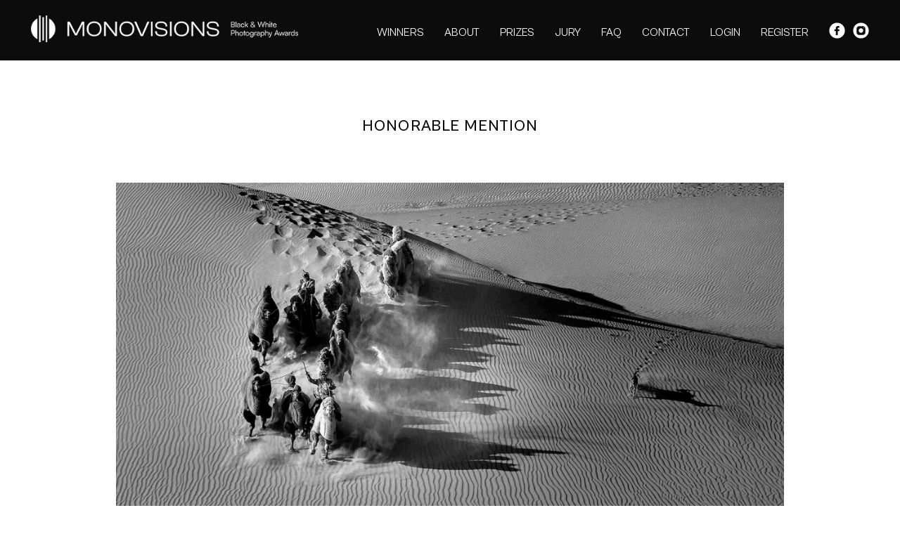

--- FILE ---
content_type: text/html; charset=UTF-8
request_url: https://monovisionsawards.com/winners-gallery/monovisions-awards-2020/show/5757
body_size: 8343
content:
<!DOCTYPE html>
<html lang="en">
<head>
    <meta charset="UTF-8" />
    <meta name="language" content="en"/>
    <link rel="shortcut icon" href="/favicon.ico" />
    <script type="text/javascript" src="/assets/661b9c40/jquery.min.js"></script>
<title>MonoVisions Photography Awards - International Black and White Photo Contest - Show WinnersGallery</title>
    <meta name="description" content="International Black and White Photography Awards. Our aim is to discover the best monochrome photographers from all over the world and deliver the best opportunities to be recognized and rewarded for their work." />
    <meta name="keywords" content="photo contest, photography competition, black and white, photography, monochrome" />
    <link rel="stylesheet" href="/css2/main.css?v=14" />
            <meta property="og:image" content="https://monovisionsawards.com/upload/images/1589518630kdu0lcamel_ring_in_the_desert.jpg"/>    <meta property="og:title" content="Xiaoying Wang - HONORABLE MENTION"/>    <meta property="og:description" content="Camels were rushing in the desert"/>    <meta property="og:url" content="https://monovisionsawards.com/winners-gallery/monovisions-awards-2020/show/5757/"/>    <meta name="viewport" content="width=device-width, initial-scale=1.0">
    <script async src="https://www.googletagmanager.com/gtag/js?id=UA-115954938-2"></script>
    <script>
      window.dataLayer = window.dataLayer || [];
      function gtag(){dataLayer.push(arguments);}
      gtag('js', new Date());

      gtag('config', 'UA-115954938-2');
    </script>
    </head>
<body>
<div id="fb-root"></div>
<script>(function(d, s, id) {
        var js, fjs = d.getElementsByTagName(s)[0];
        if (d.getElementById(id)) return;
        js = d.createElement(s); js.id = id;
        js.src = "//connect.facebook.net/en_GB/sdk.js#xfbml=1&version=v2.7&appId=299202177131930";
        fjs.parentNode.insertBefore(js, fjs);
    }(document, 'script', 'facebook-jssdk'));</script>
<div id="top" class="container font-white">
    <div class="page content-whole-width">
        <div class="left logo">
            <a href="/" class="desktop"><img src="/img2/logo-white2.png" srcset="/img2/logo-white2.png 1x, /img2/logo-white2x2.png 2x" alt="Awards Monovisions"></a>
            <a href="/" class="mobile"><img src="/img2/logo-white-mobile.png" srcset="/img2/logo-white-mobile.png 1x, /img2/logo-white-mobilex2.png 2x" alt="Awards Monovisions"></a>
        </div>
        <div class="right">
            <ul id="menu" class="main-menu">
                <li><a href="/winners-gallery/">WINNERS</a></li>                <li  data-target="about"><a href="/#about">ABOUT</a></li>
                <li  data-target="prizes"><a href="/#prizes">PRIZES</a></li>
                <li  data-target="jury"><a href="/#jury">JURY</a></li>
                <li><a href="/faq">FAQ</a></li>
                <li class="home-link" data-target="contact"><a href="/#contact">CONTACT</a></li>
                <li class="login"><a href="/login/">LOGIN</a></li>
                <li><a href="/register/">REGISTER</a></li>
                <li style="word-spacing: 7px;" class="social">
                    <a href="https://www.facebook.com/monovisionsmag/" target="_blank" style="display: inline-block; width: auto;"><img style="height: 23px;" src="/img2/facebook-icon.svg" alt="facebook" /></a>
                    <a href="https://www.instagram.com/monovisions/" target="_blank" style="display: inline-block; width: auto;"><img style="height: 23px;" src="/img2/instagram-icon.svg" alt="instagram" /></a>
                </li>
            </ul>
            <div class="mobile-menu mobile">
                <div class="bar1"></div>
                <div class="bar2"></div>
                <div class="bar3"></div>
            </div>
        </div>
        <div style="clear: both;"></div>
    </div>
</div>

<div id="gallery-details" class="container">
    <div class="page content-whole-width-gallery-details">
        <div class="gallery-details-header-content">
            HONORABLE MENTION        </div>
        <div class="main-image">
                                                                        <img class="copy resized" data-id="1" src="/upload/images/1589518630kdu0lcamel_ring_in_the_desert.jpg" alt="Camel bell in the desert" />
                    </div>
                <div class="details">
            TITLE: Camel bell in the desert<br>
                            <br/>
                Camels were rushing in the desert<br/>
                        <br/>
            AUTHOR: Xiaoying Wang (China)<br/>
                        <div class="facebook">
                <a target="popup" class="btn" onclick="window.open('https://www.facebook.com/sharer/sharer.php?kid_directed_site=0&sdk=joey&u=https%3A%2F%2Fmonovisionsawards.com%2Fwinners-gallery%2Fmonovisions-awards-2020%2Fshow%2F5757%2F&display=popup&ref=plugin&src=share_button','popup','width=600,height=600'); return false;" href="#">SHARE</a>
                <div class="desc">
                    Support this photographer - share this work on Facebook.
                </div>
            </div>
            <div class="button-wrapper">
                <a href="/winners-gallery">< BACK TO GALLERY</a>
            </div>
        </div>
    </div>
</div>
<div id="zoom-image">
        <div class="zoom-top">
        <div class="zoom-close"><a href="#">Close</a></div>
        <div class="zoom-count"><span class="current">1</span>/<span class="total">8</span></div>
    </div>
    <div class="zoom-bottom" style="font-size: 18px; line-height: 27px; letter-spacing: 0.05em;">
        <span class="zoom-bottom-author"><span style="text-transform: uppercase;">Xiaoying Wang -</span></span>
        <span class="zoom-bottom-title">Camel bell in the desert</span>
    </div>
    <div id="zoom-main-container">
                                        <img class="copy" alt="Camel bell in the desert" src="/upload/images/1589518630kdu0lcamel_ring_in_the_desert.jpg" data-zoom-id="1" style="max-width: 100%; max-height: 100%; position: relative; top: 50%; transform: translateY(-50%); display:none;" />
            </div>

</div><div id="footer" class="container ">
    <div class="page content-whole-width">
        <div class="row">
            <div class="logo left">
                <a href="/" class="desktop"><img src="/img2/logo-white-footer.png" srcset="/img2/logo-white-footer.png 1x, /img2/logo-white-footerx2.png 2x" alt="Awards Monovisions"></a>
                <a href="/" class="mobile"><img src="/img2/logo-white-mobile.png" srcset="/img2/logo-white-mobile.png 1x, /img2/logo-white-mobilex2.png 2x" alt="Awards Monovisions"></a>
            </div>
            <div class="right">
                <ul id="menu2" class="main-menu">
                    <li class="home-link" data-target="about"><a href="/#about">ABOUT</a></li>
                    <li class="home-link" data-target="prizes"><a href="/#prizes">PRIZES</a></li>
                    <li class="home-link" data-target="jury"><a href="/#jury">JURY</a></li>
                    <li><a href="/faq">FAQ</a></li>
                    <li class="home-link" data-target="contact"><a href="/#contact">CONTACT</a></li>
                    <li><a href="/login/">LOGIN</a></li>
                    <li><a href="/register/">REGISTER</a></li>
                    <li style="word-spacing: 7px;">
                        <a href="https://www.facebook.com/monovisionsmag/" target="_blank" style="display: inline-block; width: auto;"><img style="height: 23px;" src="/img2/facebook-icon.svg" alt="facebook" /></a>
                        <a href="https://www.instagram.com/monovisions/" target="_blank" style="display: inline-block; width: auto;"><img style="height: 23px;" src="/img2/instagram-icon.svg" alt="instagram" /></a>
                    </li>
                </ul>
            </div>
        </div>
        <div class="row copy">
            © 2016 - 2026 MONOVISIONS AWARDS
        </div>
    </div>
</div>
<script type="text/javascript" src="/js/menu.js"></script>
<script type="text/javascript" src="/js/galleryShow.js"></script>
<script type="text/javascript" src="/js/detailGalleryZoom.js"></script>
<script type="text/javascript" src="/js/img-copy.js"></script>
<script type="text/javascript" src="/js/thumbs.js"></script>
<script type="text/javascript" src="/assets/2c0f3fe4/javascripts/flashMessages.js"></script>
</body>
</html>


--- FILE ---
content_type: image/svg+xml
request_url: https://monovisionsawards.com/img2/instagram-icon.svg
body_size: 768
content:
<?xml version="1.0" encoding="utf-8"?>
<!-- Generator: Adobe Illustrator 26.3.1, SVG Export Plug-In . SVG Version: 6.00 Build 0)  -->
<svg version="1.1" id="Warstwa_1" xmlns="http://www.w3.org/2000/svg" xmlns:xlink="http://www.w3.org/1999/xlink" x="0px" y="0px"
	 viewBox="0 0 22.8 22.8" style="enable-background:new 0 0 22.8 22.8;" xml:space="preserve">
<style type="text/css">
	.st0{fill:#FFFFFF;}
</style>
<g id="Warstwa_2_00000170256939098812793380000013338238766255062664_">
</g>
<g>
	<path class="st0" d="M11.4,0.4c-6.1,0-11,4.9-11,11s4.9,11,11,11s11-4.9,11-11S17.5,0.4,11.4,0.4z M17.6,14c0,2-1.6,3.6-3.6,3.6
		H8.8c-2,0-3.6-1.6-3.6-3.6V8.8c0-2,1.6-3.6,3.6-3.6H14c2,0,3.6,1.6,3.6,3.6V14z"/>
	<path class="st0" d="M11.4,8.2c-1.8,0-3.2,1.5-3.2,3.2s1.5,3.2,3.2,3.2s3.2-1.5,3.2-3.2S13.2,8.2,11.4,8.2z"/>
	<path class="st0" d="M15.1,7.1c-0.3,0-0.5,0.2-0.5,0.5s0.2,0.5,0.5,0.5s0.5-0.2,0.5-0.5S15.4,7.1,15.1,7.1z"/>
</g>
</svg>
